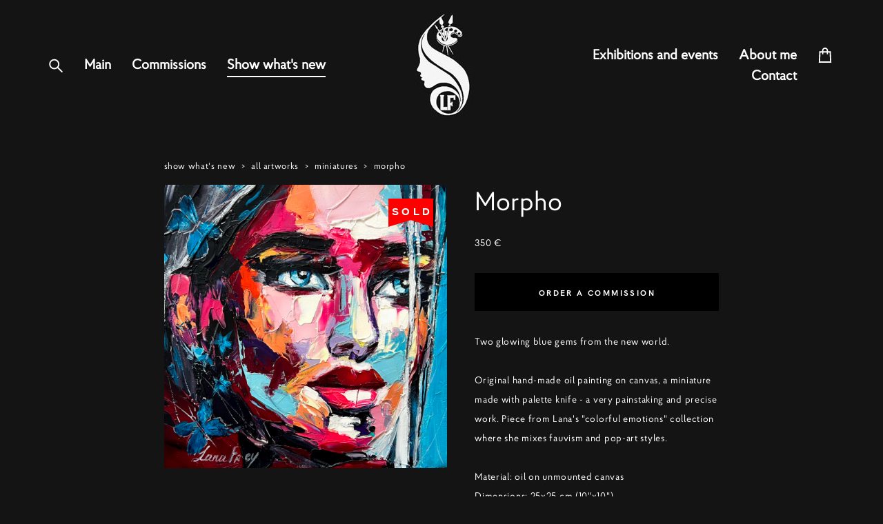

--- FILE ---
content_type: text/html; charset=UTF-8
request_url: https://lana-fineart.com/shop/morpho
body_size: 16936
content:
<!-- Vigbo-cms //static-cdn4-2.vigbo.tech/u148449/117207/ berlin -->
<!DOCTYPE html>
<html lang="en">
<head>
    <script>var _createCookie=function(e,o,t){var i,n="";t&&((i=new Date).setTime(i.getTime()+864e5*t),n="; expires="+i.toGMTString()),document.cookie=e+"="+o+n+"; path=/"};function getCookie(e){e=document.cookie.match(new RegExp("(?:^|; )"+e.replace(/([\.$?*|{}\(\)\[\]\\\/\+^])/g,"\\$1")+"=([^;]*)"));return e?decodeURIComponent(e[1]):void 0}"bot"==getCookie("_gphw_mode")&&_createCookie("_gphw_mode","humen",0);</script>
    <meta charset="utf-8">
<title>Morpho</title>
<meta name="keywords" content="original artwork woman portrait with butterflies impasto pallete knife painting for sale" />
<meta name="description" content="Mixed media, canvas, 25x25 cm
Original artwork by Lana Frey" />
    <meta property="og:title" content="Morpho" />
    <meta property="og:description" content="Mixed media, canvas, 25x25 cm
Original artwork by Lana Frey" />
    <meta property="og:url" content="https://lana-fineart.com/shop/morpho" />
    <meta property="og:type" content="website" />
        <meta property="og:image" content="//shop-cdn1-2.vigbo.tech/shops/211818/products/22099635/images/3-61a9989536e663bf7677a2be3494bff6.jpg" />
        <meta property="og:image" content="//static-cdn4-2.vigbo.tech/u148449/117207/logo/u-45e606938a0335801c075ab17367a753@2x.jpg" />
        <meta property="og:image" content="//shop-cdn1-2.vigbo.tech/shops/211818/products/22099635/images/3-f2bae3fbc33ff7091211f7f79198deac.JPG" />

<meta name="viewport" content="width=device-width, initial-scale=1">


	<link rel="shortcut icon" href="//static-cdn4-2.vigbo.tech/u148449/117207/favicon.ico?ver=63889a7c111d4" type="image/x-icon" />

<!-- Blog RSS -->

<!-- Preset CSS -->
    <!-- Preset CSS Variables -->
        <style class="presetStyleVariables">:root {--PRESET-FONT--f__h1-font-family:"Proba Pro"; --PRESET-FONT--f__h1-font-size:60px; --PRESET-FONT--f__h1-line-height:1.2; --PRESET-FONT--f__h1-font-weight:400; --PRESET-FONT--f__h1-letter-spacing:0em; --PRESET-FONT--f__h1-font-style:normal; --PRESET-FONT--f__h1-text-transform:none; --PRESET-FONT--f__h2-font-family:"Proba Pro"; --PRESET-FONT--f__h2-font-size:38px; --PRESET-FONT--f__h2-line-height:1.3; --PRESET-FONT--f__h2-font-weight:400; --PRESET-FONT--f__h2-letter-spacing:0em; --PRESET-FONT--f__h2-font-style:normal; --PRESET-FONT--f__h2-text-transform:none; --PRESET-FONT--f__h3-font-family:"Proba Pro"; --PRESET-FONT--f__h3-font-size:22px; --PRESET-FONT--f__h3-line-height:1.6; --PRESET-FONT--f__h3-font-weight:400; --PRESET-FONT--f__h3-letter-spacing:0em; --PRESET-FONT--f__h3-font-style:normal; --PRESET-FONT--f__h3-text-transform:none; --PRESET-FONT--f__h4-font-family:"HK Grotesk"; --PRESET-FONT--f__h4-font-size:12px; --PRESET-FONT--f__h4-line-height:2; --PRESET-FONT--f__h4-font-weight:700; --PRESET-FONT--f__h4-letter-spacing:0.2em; --PRESET-FONT--f__h4-font-style:normal; --PRESET-FONT--f__h4-text-transform:uppercase; --PRESET-FONT--f__1-font-family:"Proba Pro"; --PRESET-FONT--f__1-font-size:22px; --PRESET-FONT--f__1-line-height:1.6; --PRESET-FONT--f__1-font-weight:400; --PRESET-FONT--f__1-letter-spacing:0em; --PRESET-FONT--f__1-font-style:normal; --PRESET-FONT--f__1-text-transform:none; --PRESET-FONT--f__2-font-family:"Proba Pro"; --PRESET-FONT--f__2-font-size:14px; --PRESET-FONT--f__2-line-height:2; --PRESET-FONT--f__2-font-weight:400; --PRESET-FONT--f__2-letter-spacing:0.05em; --PRESET-FONT--f__2-font-style:normal; --PRESET-FONT--f__2-text-transform:none; --PRESET-FONT--f__3-font-family:"Proba Pro"; --PRESET-FONT--f__3-font-size:13px; --PRESET-FONT--f__3-line-height:2; --PRESET-FONT--f__3-font-weight:400; --PRESET-FONT--f__3-letter-spacing:0.05em; --PRESET-FONT--f__3-font-style:normal; --PRESET-FONT--f__3-text-transform:none; }</style>
    <style class="presetStorage"></style>
    
    <script>
        window.use_preset = true;
    </script>
            <script>
            const typeStorage = "presetStorage";
            const typeStyles = "presetStyleVariables";
            let updatePresetStorageStyle = function() {
              document.getElementsByClassName(typeStorage)[0].innerText = localStorage.getItem(typeStyles)
            };
            updatePresetStorageStyle();
            window.addEventListener("storage", function(e) {
                if (e.key === typeStyles) {
                    updatePresetStorageStyle();
                }
            });
        </script>
    

<script>
    window.cdn_paths = {};
    window.cdn_paths.modules = '//cdn06-2.vigbo.tech/cms/kevin2/site/' + 'dev/scripts/site/';
    window.cdn_paths.site_scripts = '//cdn06-2.vigbo.tech/cms/kevin2/site/' + 'dev/scripts/';
</script>
    <link href="https://fonts.googleapis.com/css?family=Abel|Alegreya:400,400i,700,700i,800,800i,900,900i|Alex+Brush|Amatic+SC:400,700|Andika|Anonymous+Pro:400i,700i|Anton|Arimo:400,400i,700,700i|Arsenal:400,400i,700,700i|Asap:400,400i,500,500i,600,600i,700,700i|Bad+Script|Baumans|Bitter:100,100i,200,200i,300,300i,400i,500,500i,600,600i,700i,800,800i,900,900i|Brygada+1918:400,700,400i,700i|Cactus+Classical+Serif|Carlito:400,700,400i,700i|Chocolate+Classical+Sans|Comfortaa:300,400,500,600,700|Commissioner:100,200,300,400,500,600,700,800,900|Cormorant:300i,400i,500,500i,600,600i,700i|Cormorant+Garamond:300i,400i,500,500i,600,600i,700i|Cormorant+Infant:300i,400i,500,500i,600,600i,700i|Cousine:400,400i,700,700i|Crafty+Girls|Cuprum:400,400i,700,700i|Days+One|Dela+Gothic+One|Delius+Unicase:400,700|Didact+Gothic|Dosis|EB+Garamond:400i,500,500i,600,600i,700i,800,800i|Euphoria+Script|Exo|Exo+2:100,100i,200,200i,300i,400i,500,500i,600,600i,700i,800,800i,900,900i|Federo|Fira+Code:300,500,600|Fira+Sans:100,100i,200,200i,300i,400i,500,500i,600,600i,700i,800,800i,900,900i|Fira+Sans+Condensed:100,100i,200,200i,300i,400i,500,500i,600,600i,700i,800,800i,900,900i|Forum|Gentium+Book+Plus:400,700,400i,700i|Gentium+Plus:400,700,400i,700i|Geologica:100,200,300,400,500,600,700,800,900|Glegoo:400,700|Golos+Text:400,500,600,700,800,900|Gudea:400,400i,700|Handlee|IBM+Plex+Mono:100,100i,200,200i,300i,400i,500,500i,600,600i,700i|IBM+Plex+Sans:100,100i,200,200i,300i,400i,500,500i,600,600i,700i|IBM+Plex+Serif:100,100i,200,200i,300,300i,400,400i,500,500i,600,600i,700,700i|Inter:100,200,300,400,500,600,700,800,900|Inter+Tight:100,200,300,400,500,600,700,800,900,100i,200i,300i,400i,500i,600i,700i,800i,900i|Istok+Web:400,400i,700,700i|JetBrains+Mono:100,100i,200,200i,300,300i,400,400i,500,500i,600,600i,700,700i,800,800i|Jost:100,100i,200,200i,300,300i,400,400i,500,500i,600,600i,700,700i,800,800i,900,900i|Jura:400,300,500,600,700|Kelly+Slab|Kranky|Krona+One|Leckerli+One|Ledger|Liter|Lobster|Lora:400,400i,700,700i,500,500i,600,600i|Lunasima:400,700|Manrope:200,300,400,500,600,700,800|Marck+Script|Marko+One|Marmelad|Merienda+One|Merriweather:300i,400i,700i,900,900i|Moderustic:300,400,500,600,700,800|Montserrat:300i,400i,500,500i,600,600i,700i,800,800i,900,900i|Montserrat+Alternates:100,100i,200,200i,300,300i,400,400i,500,500i,600,600i,700,700i,800,800i,900,900i|Mulish:200,300,400,500,600,700,800,900,200i,300i,400i,500i,600i,700i,800i,900i|Neucha|Noticia+Text:400,400i,700,700i|Noto+Sans:400,400i,700,700i|Noto+Sans+Mono:100,200,300,400,500,600,700,800,900|Noto+Serif:400,400i,700,700i|Noto+Serif+Display:100,200,300,400,500,600,700,800,900,100i,200i,300i,400i,500i,600i,700i,800i,900i|Nova+Flat|Nova+Oval|Nova+Round|Nova+Slim|Nunito:400,200,200i,300,300i,400i,600,600i,700,700i,800,800i,900,900i|Old+Standard+TT:400i|Open+Sans:300i,400i,600,600i,700i,800,800i|Open+Sans+Condensed:300,300i,700|Oranienbaum|Original+Surfer|Oswald:200,500,600|Oxygen:300|Pacifico|Philosopher:400,400i,700,700i|Piazzolla:100,200,300,400,500,600,700,800,900,100i,200i,300i,400i,500i,600i,700i,800i,900i|Play:400,700|Playfair+Display:400,700,400i,500,500i,600,600i,700i,800,800i,900,900i|Playfair+Display+SC|Poiret+One|Press+Start+2P|Prosto+One|PT+Mono|PT+Sans:400i,700i|PT+Sans+Caption:400,700|PT+Sans+Narrow:400,700|PT+Serif:400i,700i|PT+Serif+Caption:400,400i|Quicksand|Raleway:100,100i,300i,400i,500,500i,600,600i,700i,800,800i,900,900i|Roboto:100,100i,300i,400i,500,500i,700i,900,900i|Roboto+Condensed:300i,400i,700i|Roboto+Mono:100,100i,200,200i,300,300i,400,400i,500,500i,600,600i,700,700i|Roboto+Slab:100,200,500,600,800,900|Rochester|Rokkitt:400,100,300,500,600,700,800,900|Rubik:300i,400i,500,500i,600,600i,700i,800,800i,900,900i|Ruslan+Display|Russo+One|Salsa|Satisfy|Scada:400,400i,700,700i|Snippet|Sofia|Source+Code+Pro:200,300,400,500,600,700,900|Source+Sans+Pro:200,300,400,600,700,900|Source+Serif+Pro:200,200i,300,300i,400,400i,600,600i,700,700i,900,900i|Spectral:200,200i,300,300i,400,400i,500,500i,600,600i,700,700i,800,800i|Stint+Ultra+Expanded|STIX+Two+Text:400,700,400i,700i|Syncopate|Tenor+Sans|Tinos:400,400i,700,700i|Trochut|Ubuntu:300i,400i,500,500i,700i|Ubuntu+Condensed|Ubuntu+Mono:400,400i,700,700i|Unbounded:200,300,400,500,600,700,800,900|Underdog|Unkempt:400,700|Voces|Wix+Madefor+Display:400,500,600,700,800|Wix+Madefor+Text:400,500,600,700,800,400i,500i,600i,700i,800i|Yeseva+One|Ysabeau:100,200,300,400,500,600,700,800,900,100i,200i,300i,400i,500i,600i,700i,800i,900i|Ysabeau+Infant:100,200,300,400,500,600,700,800,900,100i,200i,300i,400i,500i,600i,700i,800i,900i|Ysabeau+Office:100,200,300,400,500,600,700,800,900,100i,200i,300i,400i,500i,600i,700i,800i,900i|Ysabeau+SC:100,200,300,400,500,600,700,800,900|Zen+Old+Mincho&display=swap&subset=cyrillic" rel="stylesheet">
    <!-- Preconnect resource -->
    <link rel="preconnect" href="https://lana-fineart.com/">
    <link rel="preconnect" href="//cdn06-2.vigbo.tech/cms/kevin2/site/">
    <link rel="preconnect" href="//shop-cdn06-2.vigbo.tech">

    <!-- Preload JS -->
    <link rel="preload" as="script" href="//cdn06-2.vigbo.tech/cms/kevin2/site/dev/scripts/vendor/jquery-3.3.1.min.js?ver=uzimSt">
    <link rel="preload" as="script" href="//cdn06-2.vigbo.tech/cms/kevin2/site/prod/js/site.js?ver=uzimSt">

            <!-- React Preload JS -->
        <link rel="preload" as="script" href="//cdn06-2.vigbo.tech/cms/kevin2/site/prod/js/runtime-main.js?ver=uzimSt">
        <link rel="preload" as="script" href="//cdn06-2.vigbo.tech/cms/kevin2/site/prod/js/main.chunk.js?ver=uzimSt">
    
    <!-- CORE CSS -->
    
        <!-- SHOP CSS -->
    <link rel="preload" as="style" onload="this.onload=null;this.rel='stylesheet'" href="//shop-cdn06-2.vigbo.tech/vigbo-cms/styles/prod/build_shop_front.css?v=yoi6fA">
    <noscript>
        <link rel="stylesheet" type="text/css" href="//shop-cdn06-2.vigbo.tech/vigbo-cms/styles/prod/build_shop_front.css?v=yoi6fA">
    </noscript>
    
    <!-- SITE CSS -->
    <link rel="preload" as="style" onload="this.onload=null;this.rel='stylesheet'" href="//cdn06-2.vigbo.tech/cms/kevin2/site/prod/css/build_cms_front.css?v=yoi6fA">
    <noscript>
        <link rel="stylesheet" type="text/css" href="//cdn06-2.vigbo.tech/cms/kevin2/site/prod/css/build_cms_front.css?v=yoi6fA">
    </noscript>

        <!-- CUSTOM SHOP CSS -->
    <link rel="preload" as="style" onload="this.onload=null;this.rel='stylesheet'" href="https://lana-fineart.com/css/custom-shop.css?v=46.821">
    <noscript>
        <link rel="stylesheet" type="text/css" href="https://lana-fineart.com/css/custom-shop.css?v=46.821">
    </noscript>
    
        <!-- React styles -->
    <link rel="preload" as="style" onload="this.onload=null;this.rel='stylesheet'" href="//cdn06-2.vigbo.tech/cms/kevin2/site/prod/css/main.chunk.css?ver=uzimSt">
    <noscript>
        <link rel="stylesheet" type="text/css" href="//cdn06-2.vigbo.tech/cms/kevin2/site/prod/css/main.chunk.css?ver=uzimSt">
    </noscript>
    <!-- /React styles -->
    
    <!-- LIFE CHANGED CSS -->
            <link rel="preload" as="style" onload="this.onload=null;this.rel='stylesheet'" href="https://lana-fineart.com/css/custom.css?v=46.821">
        <noscript>
            <link rel="stylesheet" type="text/css" href="https://lana-fineart.com/css/custom.css?v=46.821">
        </noscript>
    
    
                
    
    
    <meta name="p:domain_verify" content="6961fdb7313b0f4976a2157f8f32b0f8"/>
<!-- Google Tag Manager -->
<script>(function(w,d,s,l,i){w[l]=w[l]||[];w[l].push({'gtm.start':
new Date().getTime(),event:'gtm.js'});var f=d.getElementsByTagName(s)[0],
j=d.createElement(s),dl=l!='dataLayer'?'&l='+l:'';j.async=true;j.src=
'https://www.googletagmanager.com/gtm.js?id='+i+dl;f.parentNode.insertBefore(j,f);
})(window,document,'script','dataLayer','GTM-WRHGRJ4');</script>
<!-- End Google Tag Manager -->
<meta name="google-site-verification" content="3xRF4oBoVxJvwRgZo57bts8jVlBZZX0tKRUPiIYdyH8" />    <style>
    .adaptive-desktop .custom__content--max-width,
    .adaptive-desktop .md-infoline__wrap {
        max-width: 100%;
    }
</style>
    <script src="//cdn06-2.vigbo.tech/cms/kevin2/site/dev/scripts/vendor/jquery-3.3.1.min.js?ver=uzimSt"></script>

    </head>


	



    <body data-template="berlin" class="f__preset-box f__site f__2 loading locale_en berlin mod--search-enable mod--img-logo mod--header-fixed mod--menu-action-on-scroll mod--menu-load-on-scroll mod--menu-effect-from-top mod--menu-align-content mod--infoline-cross-enable protect-images desktop mod--shop-page adaptive-desktop mod--horizontal-menu mod--infoline-disable bot-version js--loading-cascade mod--font-preset layout-logo-center--from-logo   " data-preview="">

    <!-- +Share Body Code -->    
    <!-- -Share Body Code -->
    
        <div class="l-wrap js-wrap">

    <header class="l-header l-header-main js-header-main layout-logo-center--from-logo  ">
    <div class="l-header__wrapper custom__header-decorate-line custom__menu-bg-rgb custom__header-padding-y mod--show-menu-after-logo-load mod--effect-move-from-top">
        <div class="l-header__cont custom__content--max-width">
            <div class="l-header__row">
                <div class="l-header__col0 l-header__col l-header__mobile--box"><!-- mobile menu -->
                    <!-- basket icon for mobile -->
                                            <div class="md-menu__icons mod--right md-menu__li-l1">
                            <!-- Если есть поиск или корзина -->
    <div class="l-header__icons--box f__menu">
        &nbsp; <!-- для выравнивания по вертикали (дублирует размер шрифта) -->

        <div class="l-header__icons--wrap">
            <div class="js--iconBasketWrapper" >
                 <!-- если не только Поиск и есть Магазин -->
                    <!-- то выводим корзину -->
                    <div class="js--iconBasketView shop_page l-header__icon l-header__icon--cart" >
                        <a href='/shop/cart' class='shop-basket--box lnk-cart design_editor-icons' data-id='shop-cart-widget'>
                            <span class='shop-basket'>
                                                                    <!-- Basket 01 -->
                                    <svg xmlns="http://www.w3.org/2000/svg" viewBox="0 0 14.57 17.5"><path class="basket-svg-style basket-svg-edit-round basket-svg-edit-limit" d="M4.58,7.15V3.42A2.69,2.69,0,0,1,7.29.75h0A2.69,2.69,0,0,1,10,3.42V7.15"/><polygon class="basket-svg-style basket-svg-edit-limit" points="13.79 16.75 0.79 16.75 1.33 5.02 13.24 5.02 13.79 16.75"/></svg>

                                                            </span>
                            <span class='shop-cart-widget-amount'>
                                                            </span>
                        </a>
                    </div>
                
            </div>

                            <div class="l-header__icon l-header__icon--search">
                    <a class="searchform__svg js--open_searchform design_editor-icons">
                        <svg xmlns="http://www.w3.org/2000/svg" viewBox="0 0 15.5 17.5"><ellipse class="search-svg-style" cx="5.92" cy="8.01" rx="5.17" ry="5.13"/><line class="search-svg-style" x1="9.59" y1="11.64" x2="14.75" y2="16.75"/></svg>
                    </a>
                </div>
                    </div>

        <!-- Add separator -->
                <!-- -->
    </div>
                        </div>
                                    </div>

                <div class="l-header__col2 l-header__col">
                    <nav class='md-menu clearfix' data-menu-type="origin">

                        <!-- only SEARCH icon -->
                                                    <div class="md-menu__icons mod--left md-menu__li-l1 md-menu__has-separator md-menu__separator-after">
                                <!-- Если есть поиск или корзина -->
    <div class="l-header__icons--box f__menu">
        &nbsp; <!-- для выравнивания по вертикали (дублирует размер шрифта) -->

        <div class="l-header__icons--wrap">
            <div class="js--iconBasketWrapper" style="display: none;">
                
            </div>

                            <div class="l-header__icon l-header__icon--search">
                    <a class="searchform__svg js--open_searchform design_editor-icons">
                        <svg xmlns="http://www.w3.org/2000/svg" viewBox="0 0 15.5 17.5"><ellipse class="search-svg-style" cx="5.92" cy="8.01" rx="5.17" ry="5.13"/><line class="search-svg-style" x1="9.59" y1="11.64" x2="14.75" y2="16.75"/></svg>
                    </a>
                </div>
                    </div>

        <!-- Add separator -->
                <!-- -->
    </div>
                            </div>
                        
                        			<ul class="menu md-menu__main js--menu__main is--level1  mod--menu_underline		 mod--menu_left"><li  id="6172922" data-id="6172922" class="md-menu__li-l1 menu-item js--menu__li-l1 "><a class="md-menu__href-l1 is--link-level1 f__menu height2 big-height5" href="https://lana-fineart.com/"  >Main</a></li><li  id="6172965" data-id="6172965" class="md-menu__li-l1 menu-item js--menu__li-l1 "><a class="md-menu__href-l1 is--link-level1 f__menu height2 big-height5" href="https://lana-fineart.com/commissions"  >Commissions</a></li><li  id="6172919" data-id="6172919" class="md-menu__li-l1 menu-item js--menu__li-l1  active"><a class="md-menu__href-l1 is--link-level1 f__menu mod--href-l1__shop js--shop-categories-link height2 big-height5" data-name="Show what's new" data-url="shop" href="https://lana-fineart.com/shop"  >Show what's new</a></li></ul><div class="md-menu-mobile__socials social-icons"><div class="social-icons-wrapper"></div></div>                    </nav>
                </div>

                <div class="l-header__col1 l-header__col l-header__logo--box mod--set-logo-max-width">
                    <div id='logoWrap' class='logo__wrap' data-lt="image">
                        
<div class="logo logo-image">
	<a href="https://lana-fineart.com/">
		

			
			<img src="[data-uri]"
				 data-src="//static-cdn4-2.vigbo.tech/u148449/117207/logo/u-45e606938a0335801c075ab17367a753.jpg?v=46.821"
				 alt="Lana Frey"
				 title="Lana Frey"
				 class="copy-protect mod--has-logo2x mod--has-logo1x "
				 						data-src2x="//static-cdn4-2.vigbo.tech/u148449/117207/logo/u-45e606938a0335801c075ab17367a753@2x.jpg?v=46.821"
						data-width2x="151.5"
				 			/>
			</a>

</div>
                    </div>
                </div>

                <div class="l-header__col4 l-header__col">
                    <nav class='md-menu clearfix' data-menu-type="origin">

                        			<ul class="menu md-menu__main js--menu__main is--level1  mod--menu_underline		 mod--menu_left"><li  id="6172920" data-id="6172920" class="md-menu__li-l1 menu-item js--menu__li-l1 "><a class="md-menu__href-l1 is--link-level1 f__menu height2 big-height5" href="https://lana-fineart.com/logbook"  >Exhibitions and events</a></li><li  id="6173556" data-id="6173556" class="md-menu__li-l1 menu-item js--menu__li-l1 "><a class="md-menu__href-l1 is--link-level1 f__menu height2 big-height5" href="https://lana-fineart.com/about-me"  >About me</a></li><li  id="6172921" data-id="6172921" class="md-menu__li-l1 menu-item js--menu__li-l1 "><a class="md-menu__href-l1 is--link-level1 f__menu height2 big-height5" href="https://lana-fineart.com/contact"  >Contact</a></li></ul><div class="md-menu-mobile__socials social-icons"><div class="social-icons-wrapper"></div></div>
                        <!-- only BASKET icon -->
                                                    <div class="js--menu-icons md-menu__icons mod--right md-menu__li-l1 md-menu__has-separator shop_page" >
                                <!-- Если есть поиск или корзина -->
    <div class="l-header__icons--box f__menu">
        &nbsp; <!-- для выравнивания по вертикали (дублирует размер шрифта) -->

        <div class="l-header__icons--wrap">
            <div class="js--iconBasketWrapper" >
                 <!-- если не только Поиск и есть Магазин -->
                    <!-- то выводим корзину -->
                    <div class="js--iconBasketView shop_page l-header__icon l-header__icon--cart" >
                        <a href='/shop/cart' class='shop-basket--box lnk-cart design_editor-icons' data-id='shop-cart-widget'>
                            <span class='shop-basket'>
                                                                    <!-- Basket 01 -->
                                    <svg xmlns="http://www.w3.org/2000/svg" viewBox="0 0 14.57 17.5"><path class="basket-svg-style basket-svg-edit-round basket-svg-edit-limit" d="M4.58,7.15V3.42A2.69,2.69,0,0,1,7.29.75h0A2.69,2.69,0,0,1,10,3.42V7.15"/><polygon class="basket-svg-style basket-svg-edit-limit" points="13.79 16.75 0.79 16.75 1.33 5.02 13.24 5.02 13.79 16.75"/></svg>

                                                            </span>
                            <span class='shop-cart-widget-amount'>
                                                            </span>
                        </a>
                    </div>
                
            </div>

                            <div class="l-header__icon l-header__icon--search">
                    <a class="searchform__svg js--open_searchform design_editor-icons">
                        <svg xmlns="http://www.w3.org/2000/svg" viewBox="0 0 15.5 17.5"><ellipse class="search-svg-style" cx="5.92" cy="8.01" rx="5.17" ry="5.13"/><line class="search-svg-style" x1="9.59" y1="11.64" x2="14.75" y2="16.75"/></svg>
                    </a>
                </div>
                    </div>

        <!-- Add separator -->
                <!-- -->
    </div>
                            </div>
                                            </nav>
                </div>

                <div class="l-header__col3 l-header__col l-header__ham--box" data-count-pages="6">
    <div class="md-menu__hamburger js-mob-menu-open">
        <svg height="20px" xmlns="http://www.w3.org/2000/svg" viewBox="0 0 18 17.5"><line class="hamburger-svg-style" y1="1" x2="18" y2="1"/><line class="hamburger-svg-style" y1="7" x2="18" y2="7"/><line class="hamburger-svg-style" y1="13" x2="18" y2="13"/></svg>
    </div>
</div>
            </div>
        </div>
    </div>
</header>



        <!-- Mobile menu -->
        <!-- mobile menu -->
<div  data-menu-type="mobile" data-custom-scroll data-set-top="stay-in-window" class="custom__header-decorate-line mod--custom-scroll-hidden mod--custom-scroll-resize md-menu--mobile js--menu--mobile mod--set-top--stop-mobile">
    <div class="md-menu--mobile__cont js--menu-mobile__cont">
                <div class="md-menu__icons mod--right md-menu__li-l1 js--menu__li-l1">
            <!-- Если есть поиск или корзина -->
    <div class="l-header__icons--box f__menu">
        &nbsp; <!-- для выравнивания по вертикали (дублирует размер шрифта) -->

        <div class="l-header__icons--wrap">
            <div class="js--iconBasketWrapper" >
                 <!-- если не только Поиск и есть Магазин -->
                    <!-- то выводим корзину -->
                    <div class="js--iconBasketView shop_page l-header__icon l-header__icon--cart" >
                        <a href='/shop/cart' class='shop-basket--box lnk-cart design_editor-icons' data-id='shop-cart-widget'>
                            <span class='shop-basket'>
                                                                    <!-- Basket 01 -->
                                    <svg xmlns="http://www.w3.org/2000/svg" viewBox="0 0 14.57 17.5"><path class="basket-svg-style basket-svg-edit-round basket-svg-edit-limit" d="M4.58,7.15V3.42A2.69,2.69,0,0,1,7.29.75h0A2.69,2.69,0,0,1,10,3.42V7.15"/><polygon class="basket-svg-style basket-svg-edit-limit" points="13.79 16.75 0.79 16.75 1.33 5.02 13.24 5.02 13.79 16.75"/></svg>

                                                            </span>
                            <span class='shop-cart-widget-amount'>
                                                            </span>
                        </a>
                    </div>
                
            </div>

                            <div class="l-header__icon l-header__icon--search">
                    <a class="searchform__svg js--open_searchform design_editor-icons">
                        <svg xmlns="http://www.w3.org/2000/svg" viewBox="0 0 15.5 17.5"><ellipse class="search-svg-style" cx="5.92" cy="8.01" rx="5.17" ry="5.13"/><line class="search-svg-style" x1="9.59" y1="11.64" x2="14.75" y2="16.75"/></svg>
                    </a>
                </div>
                    </div>

        <!-- Add separator -->
                <!-- -->
    </div>
        </div>
        
        			<ul class="menu md-menu__main js--menu__main is--level1  mod--menu_underline		 mod--menu_left"><li  id="6172922" data-id="6172922" class="md-menu__li-l1 menu-item js--menu__li-l1 "><a class="md-menu__href-l1 is--link-level1 f__menu height2 big-height5" href="https://lana-fineart.com/"  >Main</a></li><li  id="6172965" data-id="6172965" class="md-menu__li-l1 menu-item js--menu__li-l1 "><a class="md-menu__href-l1 is--link-level1 f__menu height2 big-height5" href="https://lana-fineart.com/commissions"  >Commissions</a></li><li  id="6172919" data-id="6172919" class="md-menu__li-l1 menu-item js--menu__li-l1  active"><a class="md-menu__href-l1 is--link-level1 f__menu mod--href-l1__shop js--shop-categories-link height2 big-height5" data-name="Show what's new" data-url="shop" href="https://lana-fineart.com/shop"  >Show what's new</a></li><li  id="6172920" data-id="6172920" class="md-menu__li-l1 menu-item js--menu__li-l1 "><a class="md-menu__href-l1 is--link-level1 f__menu height2 big-height5" href="https://lana-fineart.com/logbook"  >Exhibitions and events</a></li><li  id="6173556" data-id="6173556" class="md-menu__li-l1 menu-item js--menu__li-l1 "><a class="md-menu__href-l1 is--link-level1 f__menu height2 big-height5" href="https://lana-fineart.com/about-me"  >About me</a></li><li  id="6172921" data-id="6172921" class="md-menu__li-l1 menu-item js--menu__li-l1 "><a class="md-menu__href-l1 is--link-level1 f__menu height2 big-height5" href="https://lana-fineart.com/contact"  >Contact</a></li></ul><div class="md-menu-mobile__socials social-icons"><div class="social-icons-wrapper"></div></div>
        <span class="js-close-mobile-menu close-mobile-menu">
        <!--<svg width="20px" height="20px"  xmlns="http://www.w3.org/2000/svg" viewBox="0 0 14.39 17.5"><line class="close-menu-burger" x1="0.53" y1="2.04" x2="13.86" y2="15.37"/><line class="close-menu-burger" x1="0.53" y1="15.37" x2="13.86" y2="2.04"/></svg>-->
            <svg xmlns="http://www.w3.org/2000/svg" width="18" height="18" viewBox="0 0 18 18"><path class="close-menu-burger" fill="none" fill-rule="evenodd" stroke="#fff" stroke-linecap="round" stroke-linejoin="round" stroke-width="1.5" d="M9 9.5l8-8-8 8-8-8 8 8zm0 0l8 8-8-8-8 8 8-8z"/></svg>
        </span>
    </div>
</div>

        <!-- Blog Slider -->
        
        <!-- CONTENT -->
        <div class="l-content l-content--main  desktop ">
            <section class="l-content--box l-content--box-shop js--box-shop shopProductPage" data-hash="shop" data-structure="">
    <div class="container custom__content--max-width">
        <div class="page shop-product autotest--shop-product ">

            <div class="schop-content-wrapper js-shop-content-wrapper ">
                    <!-- +Breadcrumbs -->
            <nav class="shop-bread-crumbs autotest--shop-bread-crumbs f__s_crumbs f__3 de--shop-breadcrumbs__font-family">
                <a href="https://lana-fineart.com/shop" class="de--shop-breadcrumbs__font-family">show what's new</a>
                <span class="shop-separator">&GT;</span>

                                    <a href="https://lana-fineart.com/shop/all"  class="de--shop-breadcrumbs__font-family">all artworks</a>
                    <span class="shop-separator">&GT;</span>
                
                                <a href="https://lana-fineart.com/shop/miniatures" class="de--shop-breadcrumbs__font-family">miniatures</a>
                <span class="shop-separator">&GT;</span>
                
                <span>morpho</span>
            </nav>
            <!-- -Breadcrumbs -->
        
        
<div class="product-gallery layout-square">

    <!-- +Product image slider -->
    <div class="product-gallery__mobile js--product-parent-block js--product-gallery__mobile
        mod--arrows mod--arrows__light        ">
                    <div class="product-gallery__slider js--product-gallery__slider product-main-image" data-count-image="8">
                                <div class="product-gallery__slider-item product-image js--product-gallery__item" data-index="0">
                                        <img                             fetchpriority="high"
                                                data-number="0"
                         src="[data-uri]%3D%3D" alt="Morpho"
                         class="loading copy-protect active"
                         data-index="0"
                         data-id="61066240"
                         data-base-path="//shop-cdn1-2.vigbo.tech/shops/211818/products/22099635/images/"
                         data-file-name="61a9989536e663bf7677a2be3494bff6.jpg"
                         data-sizes='{"2":{"width":1024,"height":1024},"3":{"width":2048,"height":2048},"500":{"width":512,"height":512}}'
                    data-version=""
                    data-width="1024"
                    data-height="1024" />
                </div>
                                <div class="product-gallery__slider-item product-image js--product-gallery__item" data-index="1">
                                        <img                             loading="lazy"
                            decoding="async"
                                                data-number="1"
                         src="[data-uri]%3D%3D" alt="Morpho"
                         class="loading copy-protect "
                         data-index="1"
                         data-id="61066242"
                         data-base-path="//shop-cdn1-2.vigbo.tech/shops/211818/products/22099635/images/"
                         data-file-name="f2bae3fbc33ff7091211f7f79198deac.JPG"
                         data-sizes='{"2":{"width":768,"height":1024},"3":{"width":774,"height":1032},"500":{"width":384,"height":512}}'
                    data-version=""
                    data-width="768"
                    data-height="1024" />
                </div>
                                <div class="product-gallery__slider-item product-image js--product-gallery__item" data-index="2">
                                        <img                             loading="lazy"
                            decoding="async"
                                                data-number="2"
                         src="[data-uri]%3D%3D" alt="Morpho"
                         class="loading copy-protect "
                         data-index="2"
                         data-id="61066243"
                         data-base-path="//shop-cdn1-2.vigbo.tech/shops/211818/products/22099635/images/"
                         data-file-name="7aa14f3e21037ccb45e23589f52add00.JPG"
                         data-sizes='{"2":{"width":768,"height":1024},"3":{"width":774,"height":1032},"500":{"width":384,"height":512}}'
                    data-version=""
                    data-width="768"
                    data-height="1024" />
                </div>
                                <div class="product-gallery__slider-item product-image js--product-gallery__item" data-index="3">
                                        <img                             loading="lazy"
                            decoding="async"
                                                data-number="3"
                         src="[data-uri]%3D%3D" alt="Morpho"
                         class="loading copy-protect "
                         data-index="3"
                         data-id="61066244"
                         data-base-path="//shop-cdn1-2.vigbo.tech/shops/211818/products/22099635/images/"
                         data-file-name="99deba7e308381cdb3844d108a30e283.JPG"
                         data-sizes='{"2":{"width":768,"height":1024},"3":{"width":774,"height":1032},"500":{"width":384,"height":512}}'
                    data-version=""
                    data-width="768"
                    data-height="1024" />
                </div>
                                <div class="product-gallery__slider-item product-image js--product-gallery__item" data-index="4">
                                        <img                             loading="lazy"
                            decoding="async"
                                                data-number="4"
                         src="[data-uri]%3D%3D" alt="Morpho"
                         class="loading copy-protect "
                         data-index="4"
                         data-id="61066248"
                         data-base-path="//shop-cdn1-2.vigbo.tech/shops/211818/products/22099635/images/"
                         data-file-name="c4956fcf8b87b7829fb96071fe548070.JPG"
                         data-sizes='{"2":{"width":768,"height":1024},"3":{"width":774,"height":1032},"500":{"width":384,"height":512}}'
                    data-version=""
                    data-width="768"
                    data-height="1024" />
                </div>
                                <div class="product-gallery__slider-item product-image js--product-gallery__item" data-index="5">
                                        <img                             loading="lazy"
                            decoding="async"
                                                data-number="5"
                         src="[data-uri]%3D%3D" alt="Morpho"
                         class="loading copy-protect "
                         data-index="5"
                         data-id="61066245"
                         data-base-path="//shop-cdn1-2.vigbo.tech/shops/211818/products/22099635/images/"
                         data-file-name="22aa1f2d68ef8c5a053323a0a741f057.JPG"
                         data-sizes='{"2":{"width":768,"height":1024},"3":{"width":774,"height":1032},"500":{"width":384,"height":512}}'
                    data-version=""
                    data-width="768"
                    data-height="1024" />
                </div>
                                <div class="product-gallery__slider-item product-image js--product-gallery__item" data-index="6">
                                        <img                             loading="lazy"
                            decoding="async"
                                                data-number="6"
                         src="[data-uri]%3D%3D" alt="Morpho"
                         class="loading copy-protect "
                         data-index="6"
                         data-id="61066246"
                         data-base-path="//shop-cdn1-2.vigbo.tech/shops/211818/products/22099635/images/"
                         data-file-name="c48f13b4a105243c390010b2ec84dd32.JPG"
                         data-sizes='{"2":{"width":768,"height":1024},"3":{"width":774,"height":1032},"500":{"width":384,"height":512}}'
                    data-version=""
                    data-width="768"
                    data-height="1024" />
                </div>
                                <div class="product-gallery__slider-item product-image js--product-gallery__item" data-index="7">
                                        <img                             loading="lazy"
                            decoding="async"
                                                data-number="7"
                         src="[data-uri]%3D%3D" alt="Morpho"
                         class="loading copy-protect "
                         data-index="7"
                         data-id="61066247"
                         data-base-path="//shop-cdn1-2.vigbo.tech/shops/211818/products/22099635/images/"
                         data-file-name="7b36139c4d4d2dc525e61c4c94b08331.JPG"
                         data-sizes='{"2":{"width":768,"height":1024},"3":{"width":774,"height":1032},"500":{"width":384,"height":512}}'
                    data-version=""
                    data-width="768"
                    data-height="1024" />
                </div>
                            </div>

            <div class="js--product-images product-images clearfix ">
                                <div class="product-image-cell js--product-gallery__item active" data-index="0">
                    <a href="#" class="product-image">
                                                <img                                 fetchpriority="high"
                                                        data-number="0"
                             src="" alt="Morpho" class="loading copy-protect"
                             data-index="0"
                             data-id="61066240"
                             data-sizes='{"2":{"width":1024,"height":1024},"3":{"width":2048,"height":2048},"500":{"width":512,"height":512}}'
                        data-base-path="//shop-cdn1-2.vigbo.tech/shops/211818/products/22099635/images/"
                        data-file-name="61a9989536e663bf7677a2be3494bff6.jpg"
                        data-version=""
                        data-width="1024"
                        data-height="1024" />
                    </a>
                </div>
                                <div class="product-image-cell js--product-gallery__item " data-index="1">
                    <a href="#" class="product-image">
                                                <img                                 loading="lazy"
                                decoding="async"
                                                        data-number="1"
                             src="" alt="Morpho" class="loading copy-protect"
                             data-index="1"
                             data-id="61066242"
                             data-sizes='{"2":{"width":768,"height":1024},"3":{"width":774,"height":1032},"500":{"width":384,"height":512}}'
                        data-base-path="//shop-cdn1-2.vigbo.tech/shops/211818/products/22099635/images/"
                        data-file-name="f2bae3fbc33ff7091211f7f79198deac.JPG"
                        data-version=""
                        data-width="768"
                        data-height="1024" />
                    </a>
                </div>
                                <div class="product-image-cell js--product-gallery__item " data-index="2">
                    <a href="#" class="product-image">
                                                <img                                 loading="lazy"
                                decoding="async"
                                                        data-number="2"
                             src="" alt="Morpho" class="loading copy-protect"
                             data-index="2"
                             data-id="61066243"
                             data-sizes='{"2":{"width":768,"height":1024},"3":{"width":774,"height":1032},"500":{"width":384,"height":512}}'
                        data-base-path="//shop-cdn1-2.vigbo.tech/shops/211818/products/22099635/images/"
                        data-file-name="7aa14f3e21037ccb45e23589f52add00.JPG"
                        data-version=""
                        data-width="768"
                        data-height="1024" />
                    </a>
                </div>
                                <div class="product-image-cell js--product-gallery__item " data-index="3">
                    <a href="#" class="product-image">
                                                <img                                 loading="lazy"
                                decoding="async"
                                                        data-number="3"
                             src="" alt="Morpho" class="loading copy-protect"
                             data-index="3"
                             data-id="61066244"
                             data-sizes='{"2":{"width":768,"height":1024},"3":{"width":774,"height":1032},"500":{"width":384,"height":512}}'
                        data-base-path="//shop-cdn1-2.vigbo.tech/shops/211818/products/22099635/images/"
                        data-file-name="99deba7e308381cdb3844d108a30e283.JPG"
                        data-version=""
                        data-width="768"
                        data-height="1024" />
                    </a>
                </div>
                                <div class="product-image-cell js--product-gallery__item " data-index="4">
                    <a href="#" class="product-image">
                                                <img                                 loading="lazy"
                                decoding="async"
                                                        data-number="4"
                             src="" alt="Morpho" class="loading copy-protect"
                             data-index="4"
                             data-id="61066248"
                             data-sizes='{"2":{"width":768,"height":1024},"3":{"width":774,"height":1032},"500":{"width":384,"height":512}}'
                        data-base-path="//shop-cdn1-2.vigbo.tech/shops/211818/products/22099635/images/"
                        data-file-name="c4956fcf8b87b7829fb96071fe548070.JPG"
                        data-version=""
                        data-width="768"
                        data-height="1024" />
                    </a>
                </div>
                                <div class="product-image-cell js--product-gallery__item " data-index="5">
                    <a href="#" class="product-image">
                                                <img                                 loading="lazy"
                                decoding="async"
                                                        data-number="5"
                             src="" alt="Morpho" class="loading copy-protect"
                             data-index="5"
                             data-id="61066245"
                             data-sizes='{"2":{"width":768,"height":1024},"3":{"width":774,"height":1032},"500":{"width":384,"height":512}}'
                        data-base-path="//shop-cdn1-2.vigbo.tech/shops/211818/products/22099635/images/"
                        data-file-name="22aa1f2d68ef8c5a053323a0a741f057.JPG"
                        data-version=""
                        data-width="768"
                        data-height="1024" />
                    </a>
                </div>
                                <div class="product-image-cell js--product-gallery__item " data-index="6">
                    <a href="#" class="product-image">
                                                <img                                 loading="lazy"
                                decoding="async"
                                                        data-number="6"
                             src="" alt="Morpho" class="loading copy-protect"
                             data-index="6"
                             data-id="61066246"
                             data-sizes='{"2":{"width":768,"height":1024},"3":{"width":774,"height":1032},"500":{"width":384,"height":512}}'
                        data-base-path="//shop-cdn1-2.vigbo.tech/shops/211818/products/22099635/images/"
                        data-file-name="c48f13b4a105243c390010b2ec84dd32.JPG"
                        data-version=""
                        data-width="768"
                        data-height="1024" />
                    </a>
                </div>
                                <div class="product-image-cell js--product-gallery__item " data-index="7">
                    <a href="#" class="product-image">
                                                <img                                 loading="lazy"
                                decoding="async"
                                                        data-number="7"
                             src="" alt="Morpho" class="loading copy-protect"
                             data-index="7"
                             data-id="61066247"
                             data-sizes='{"2":{"width":768,"height":1024},"3":{"width":774,"height":1032},"500":{"width":384,"height":512}}'
                        data-base-path="//shop-cdn1-2.vigbo.tech/shops/211818/products/22099635/images/"
                        data-file-name="7b36139c4d4d2dc525e61c4c94b08331.JPG"
                        data-version=""
                        data-width="768"
                        data-height="1024" />
                    </a>
                </div>
                            </div>

            </div>
    <!-- -Product image slider -->

</div>

<div class="shop-fsbox">


		<div class="control close">
			<a class="fsbox__nav fsbox__close" id="fsboxClose" href="#">
				<svg class="fsbox__close-ico" xmlns="http://www.w3.org/2000/svg" width="18" height="18" viewBox="0 0 18 18">
					<path class="close-menu-burger de--main__text-default-color--stroke" fill="none" fill-rule="evenodd" stroke="#fff" stroke-linecap="round" stroke-linejoin="round" stroke-width="1.5" d="M9 9.5l8-8-8 8-8-8 8 8zm0 0l8 8-8-8-8 8 8-8z"></path>
				</svg>
			</a>
		</div>
		<div class="control prev">
			<a class="fsbox__nav" id="fsboxPrev" href="#">
				<svg xmlns="http://www.w3.org/2000/svg" width="14" height="14" viewBox="0 0 16 27"
					 style="overflow: hidden; position: relative;">
					<path class="de--main__text-default-color" stroke="none"
						  d="M140.206,1140.93L152,1151.86l-2.133,2.13L136,1141.13l0.137-.13-0.131-.14L149.869,1127l2.132,2.13Z"
						  transform="translate(-136 -1127)"></path>
				</svg>

			</a>
		</div>
		<div class="control next">
			<a class="fsbox__nav" id="fsboxNext" href="#">
				<svg xmlns="http://www.w3.org/2000/svg" width="14" height="14" viewBox="0 0 16 27"
					 style="overflow: hidden; position: relative;">
					<path class="de--main__text-default-color" stroke="none"
						  d="M2815,1141.13l-13.86,12.86-2.13-2.13,11.78-10.93-11.79-11.8,2.13-2.13,13.86,13.86-0.13.14Z"
						  transform="translate(-2799 -1127)"></path>
				</svg>
			</a>
		</div>

		<div class="spinner-container">
			<div class="spinner">
                <svg class="md-preloader" viewBox="0 0 66 66" xmlns="http://www.w3.org/2000/svg"><circle class="path" fill="none" stroke-width="4" stroke-linecap="round" cx="33" cy="33" r="30"></circle></svg>
            </div>
		</div>

		<div class="shop-slides">
                            <div class="shop-slide__block js--shop-slide__block">
                    <img src="data:image/gif,"
                         alt="Morpho"
                         class="loading js--copy-protect shop-slide js--shop-slide"
                         style="display: none; opacity: 0"
                        data-id="61066240"
                        data-base-path="//shop-cdn1-2.vigbo.tech/shops/211818/products/22099635/images/"
                        data-file-name="61a9989536e663bf7677a2be3494bff6.jpg"
                        data-version=""
                        data-sizes='{"2":{"width":1024,"height":1024},"3":{"width":2048,"height":2048},"500":{"width":512,"height":512}}'
                        data-width="1024"
                        data-height="1024" />
                </div>
                            <div class="shop-slide__block js--shop-slide__block">
                    <img src="data:image/gif,"
                         alt="Morpho"
                         class="loading js--copy-protect shop-slide js--shop-slide"
                         style="display: none; opacity: 0"
                        data-id="61066242"
                        data-base-path="//shop-cdn1-2.vigbo.tech/shops/211818/products/22099635/images/"
                        data-file-name="f2bae3fbc33ff7091211f7f79198deac.JPG"
                        data-version=""
                        data-sizes='{"2":{"width":768,"height":1024},"3":{"width":774,"height":1032},"500":{"width":384,"height":512}}'
                        data-width="768"
                        data-height="1024" />
                </div>
                            <div class="shop-slide__block js--shop-slide__block">
                    <img src="data:image/gif,"
                         alt="Morpho"
                         class="loading js--copy-protect shop-slide js--shop-slide"
                         style="display: none; opacity: 0"
                        data-id="61066243"
                        data-base-path="//shop-cdn1-2.vigbo.tech/shops/211818/products/22099635/images/"
                        data-file-name="7aa14f3e21037ccb45e23589f52add00.JPG"
                        data-version=""
                        data-sizes='{"2":{"width":768,"height":1024},"3":{"width":774,"height":1032},"500":{"width":384,"height":512}}'
                        data-width="768"
                        data-height="1024" />
                </div>
                            <div class="shop-slide__block js--shop-slide__block">
                    <img src="data:image/gif,"
                         alt="Morpho"
                         class="loading js--copy-protect shop-slide js--shop-slide"
                         style="display: none; opacity: 0"
                        data-id="61066244"
                        data-base-path="//shop-cdn1-2.vigbo.tech/shops/211818/products/22099635/images/"
                        data-file-name="99deba7e308381cdb3844d108a30e283.JPG"
                        data-version=""
                        data-sizes='{"2":{"width":768,"height":1024},"3":{"width":774,"height":1032},"500":{"width":384,"height":512}}'
                        data-width="768"
                        data-height="1024" />
                </div>
                            <div class="shop-slide__block js--shop-slide__block">
                    <img src="data:image/gif,"
                         alt="Morpho"
                         class="loading js--copy-protect shop-slide js--shop-slide"
                         style="display: none; opacity: 0"
                        data-id="61066248"
                        data-base-path="//shop-cdn1-2.vigbo.tech/shops/211818/products/22099635/images/"
                        data-file-name="c4956fcf8b87b7829fb96071fe548070.JPG"
                        data-version=""
                        data-sizes='{"2":{"width":768,"height":1024},"3":{"width":774,"height":1032},"500":{"width":384,"height":512}}'
                        data-width="768"
                        data-height="1024" />
                </div>
                            <div class="shop-slide__block js--shop-slide__block">
                    <img src="data:image/gif,"
                         alt="Morpho"
                         class="loading js--copy-protect shop-slide js--shop-slide"
                         style="display: none; opacity: 0"
                        data-id="61066245"
                        data-base-path="//shop-cdn1-2.vigbo.tech/shops/211818/products/22099635/images/"
                        data-file-name="22aa1f2d68ef8c5a053323a0a741f057.JPG"
                        data-version=""
                        data-sizes='{"2":{"width":768,"height":1024},"3":{"width":774,"height":1032},"500":{"width":384,"height":512}}'
                        data-width="768"
                        data-height="1024" />
                </div>
                            <div class="shop-slide__block js--shop-slide__block">
                    <img src="data:image/gif,"
                         alt="Morpho"
                         class="loading js--copy-protect shop-slide js--shop-slide"
                         style="display: none; opacity: 0"
                        data-id="61066246"
                        data-base-path="//shop-cdn1-2.vigbo.tech/shops/211818/products/22099635/images/"
                        data-file-name="c48f13b4a105243c390010b2ec84dd32.JPG"
                        data-version=""
                        data-sizes='{"2":{"width":768,"height":1024},"3":{"width":774,"height":1032},"500":{"width":384,"height":512}}'
                        data-width="768"
                        data-height="1024" />
                </div>
                            <div class="shop-slide__block js--shop-slide__block">
                    <img src="data:image/gif,"
                         alt="Morpho"
                         class="loading js--copy-protect shop-slide js--shop-slide"
                         style="display: none; opacity: 0"
                        data-id="61066247"
                        data-base-path="//shop-cdn1-2.vigbo.tech/shops/211818/products/22099635/images/"
                        data-file-name="7b36139c4d4d2dc525e61c4c94b08331.JPG"
                        data-version=""
                        data-sizes='{"2":{"width":768,"height":1024},"3":{"width":774,"height":1032},"500":{"width":384,"height":512}}'
                        data-width="768"
                        data-height="1024" />
                </div>
            		</div>


</div>

<script type="text/json" id="images-sizes">
	{"2":{"width":1024,"height":0},"3":{"width":2048,"height":0},"500":{"width":512,"height":0}}</script>

        <!-- +Description product -->
        <article class="description js-description "">
            <h1 class="name f__s_product f__h2 f__mt-0 f__mb-0 stop-css">Morpho</h1>

            
                            <!-- +Price product -->
                <div class="price autotest--price">
                    <span class="product-price-min autotest--product-price-min f__2 f__s_price f__2 ">350 €</span><div class="product-price "></div>                </div>
                <!-- -Price product -->
            
            <!-- +Aside product -->
            <div class="shop-product__aside">

                                    <!-- +Product params form -->
                    <div id="product-params-form" class="product-params" data-cssvariables-styling="true">

                        <div class="form-settings"
                            data-field-type="ellipse"
                            data-border-type="ellipse"
                            data-placeholder-type="move"
                            data-field-between-distance="20"
                            data-field-bg-color="rgba(255, 255, 255, 1)"
                            data-field-border-color="rgba(209, 209, 209, 1)"
                            data-field-border-width="1"
                            data-field-focus-text-color="rgba(0, 0, 0, 1)"
                            data-field-text-style="reqular"
                            data-field-font="GilroyLight"
                            data-field-font-size="12"
                            data-field-letter-spacing="0.05"
                            data-field-text-color="rgba(0, 0, 0, 1)"
                            data-field-without-text-color="rgba(196, 196, 196, 1)"
                            data-button-type="square-btn"
                            data-button-distance-to-form="24"
                            data-button-align="left"
                            data-button-color="rgba(0, 0, 0, 1)"
                            data-button-hover-color="rgba(77, 75, 75, 1)"
                            data-button-border-color="rgba(255, 255, 255, 0)"
                            data-button-border-width="0"
                            data-button-hover-border-color="rgba(255, 255, 255, 0)"
                            data-button-hover-border-width="0"
                            data-button-text-color="rgba(255, 255, 255, 1)"
                            data-button-hover-text-color="rgba(255, 255, 255, 1)"
                            data-button-font="GilroyLight"
                            data-button-font-size="14"
                            data-button-text-style="reqular"
                            data-button-letter-spacing="0.05"
                            data-button-paddings="30"
                            data-button-fullwidth="y"
                        ></div>

                                                            <div id="skuerr" class="error f__3" data-prefix="Choose"></div>
                        <div class="form__field-box form__btn-box js--form__btn-box ">
                                                                                                                            <a href="https://lana-fineart.com/shop/product/35103352/pre_order" class="shop-button button form__btn" id="pre-order-link" data-url="https://lana-fineart.com/shop">
                                        <span class="form__btn_cont f__h4-padding f__h4-margin f__h4">
                                            Order a commission                                        </span>
                                    </a>
                                                                <input type="hidden" id="skuval" data-type="empty" value="35103352"/>
                                                    </div>
                    </div>
                    <!-- -Product params form -->
                
                <!-- +Text product -->
                <div class="text f__2">
                        Two glowing blue gems from the new world.<br />
<br />
Original hand-made oil painting on canvas, a miniature made with palette knife - a very painstaking and precise work. Piece from Lana&#39;s &quot;colorful emotions&quot; collection where she mixes fauvism and pop-art styles.<br />
<br />
Material: oil on unmounted canvas<br />
Dimensions: 25x25 cm (10&quot;x10&quot;)<br />
Creation: Prague, July 2023<br />
Shipped: reinforced envelope<br />
Delivery: included<br />
<br />
Please, <a href="/contact">send me a message</a> if you&#39;d like to receive this artwork framed or if you would like to see more detailed photos.                        <!-- +Text decoration -->
                                                <!-- -Text decoration -->
                    </div>
                <!-- -Text product -->

            </div>
            <!-- -Aside product -->
                            <!-- + Share btn -->
                <!-- +Social buttons -->
<div class="social-box clearfix">
            <!-- +FaceBook Share -->
        <div class="facebook">
            <!--<div id="fb-root"></div>
                <script>(function(d, s, id) {
                        var js, fjs = d.getElementsByTagName(s)[0];
                        if (d.getElementById(id)) return;
                        js = d.createElement(s); js.id = id;
                        js.src = "//connect.facebook.net/en_GB/all.js#xfbml=1";
                        fjs.parentNode.insertBefore(js, fjs);
                }(document, 'script', 'facebook-jssdk'));
                </script>

                <div class="fb-like"
                        data-href="https://lana-fineart.com/shop/morpho"
                        data-width="78"
                        data-layout="button"
                        data-show-faces="false"
                        data-send="false">
                </div>-->
        </div>
        <!-- -FaceBook Share -->
                    <!-- +Pin It -->
        <script type="text/javascript" src="//assets.pinterest.com/js/pinit.js"></script>
        <div class="printerest"></div>
        <!-- -Pin It -->
    
    
</div>
<!-- -Social buttons -->
<script type="text/json" data-shop-action="socialicons">
    {"name":"Morpho","facebook":1,"vktext":"Like","vk":0,"pinterest":1}</script>                <!-- - Share btn -->
                    </article>
        <!-- -Description product -->
    </div>
    <div class="additional_product_info text f__3"></div>
    <div class="clearfix"></div>

    
            <style>
    .shop-static-grid .static-grid-item .static-grid-cell {margin: 0 0 20px 20px}    </style>

    <!-- +Bind products -->
    <div class="shop-products bind_products">
        <article class="description bind_product">
            <!-- <div class="cart-panel"></div> -->
            <h3 class="name bind_product f__s_product f__h3 f__mt-0 f__mb-0 stop-css">You may also like</h3>
        </article>
        <div  id="position-correct" class="shop-static-grid product-meta-bottom-center product-note-bottom products-list" data-grid-image-rate="1" data-grid-image-col="5" data-grid-item-margin="20" data-grid-image-position="outer">
                            <div class="static-grid-item">
                    <div class="static-grid-cell">
                        <a href="https://lana-fineart.com/shop/red-poppies-in-a-vase" class="product">
                        <div class="image " data-width="806" data-height="800">
                            <span class="spinner"></span>
                            <img class="copy-protect" data-src="//shop-cdn1-2.vigbo.tech/shops/211818/products/21755321/images/2-035d02c10de3ce22c3dfc6ded0695d08.JPG"  alt="Red poppies in a vase" border="0" data-width="806" data-height="800"  />

                                                                                        
                                                     </div>

                                                <div class="description f__s_base f__2">
                            <div class="cell bind-product">
                            <!--<div class="cell bind-product">-->
                                <div class="middle">

                                    <div class="product-name">
                                        Red poppies in a vase                                    </div>

                                                                        <div class="product-price">
                                                                                <span class="product-price-min autotest--product-price-min f__2  ">100 €</span><div class="product-price "></div>                                    </div>
                                    
                                </div>
                            </div>
                        </div>
                                                </a>
                    </div>
                </div>
                                <div class="static-grid-item">
                    <div class="static-grid-cell">
                        <a href="https://lana-fineart.com/shop/orange-breeze" class="product">
                        <div class="image " data-width="1380" data-height="1380">
                            <span class="spinner"></span>
                            <img class="copy-protect" data-src="//shop-cdn1-2.vigbo.tech/shops/211818/products/22377057/images/preview-638fd1eab223dc15c776e84f516a6d86.jpg"  alt="Orange Breeze" border="0" data-width="1380" data-height="1380"  />

                                                                                        
                                                     </div>

                                                <div class="description f__s_base f__2">
                            <div class="cell bind-product">
                            <!--<div class="cell bind-product">-->
                                <div class="middle">

                                    <div class="product-name">
                                        Orange Breeze                                    </div>

                                                                        <div class="product-price">
                                                                                <span class="product-price-min autotest--product-price-min f__2  ">300 €</span><div class="product-price "></div>                                    </div>
                                    
                                </div>
                            </div>
                        </div>
                                                </a>
                    </div>
                </div>
                                <div class="static-grid-item">
                    <div class="static-grid-cell">
                        <a href="https://lana-fineart.com/shop/in-the-arms-of-sunset" class="product">
                        <div class="image " data-width="1380" data-height="1380">
                            <span class="spinner"></span>
                            <img class="copy-protect" data-src="//shop-cdn1-2.vigbo.tech/shops/211818/products/24104672/images/preview-652de94ed90a29787e087b7fbc206bb1.jpg"  alt="In the arms of sunset" border="0" data-width="1380" data-height="1380"  />

                                                                                        
                                                     </div>

                                                <div class="description f__s_base f__2">
                            <div class="cell bind-product">
                            <!--<div class="cell bind-product">-->
                                <div class="middle">

                                    <div class="product-name">
                                        In the arms of sunset                                    </div>

                                                                        <div class="product-price">
                                                                                <span class="product-price-min autotest--product-price-min f__2  ">350 €</span><div class="product-price "></div>                                    </div>
                                    
                                </div>
                            </div>
                        </div>
                                                </a>
                    </div>
                </div>
                                <div class="static-grid-item">
                    <div class="static-grid-cell">
                        <a href="https://lana-fineart.com/shop/becoming" class="product">
                        <div class="image " data-width="1380" data-height="1380">
                            <span class="spinner"></span>
                            <img class="copy-protect" data-src="//shop-cdn1-2.vigbo.tech/shops/211818/products/24109138/images/preview-b88d33d10567ab4d7bd4e2e0ae66455d.jpg"  alt="Becoming" border="0" data-width="1380" data-height="1380"  />

                                                                                        
                                                     </div>

                                                <div class="description f__s_base f__2">
                            <div class="cell bind-product">
                            <!--<div class="cell bind-product">-->
                                <div class="middle">

                                    <div class="product-name">
                                        Becoming                                    </div>

                                                                        <div class="product-price">
                                                                                <span class="product-price-min autotest--product-price-min f__2  ">350 €</span><div class="product-price "></div>                                    </div>
                                    
                                </div>
                            </div>
                        </div>
                                                </a>
                    </div>
                </div>
                                <div class="static-grid-item">
                    <div class="static-grid-cell">
                        <a href="https://lana-fineart.com/shop/when-the-night-opens-its-eyes" class="product">
                        <div class="image " data-width="1380" data-height="1380">
                            <span class="spinner"></span>
                            <img class="copy-protect" data-src="//shop-cdn1-2.vigbo.tech/shops/211818/products/26242922/images/preview-27cd6c1f8ccf24574cf3b206c49f9b6d.jpg"  alt="When the Night Opens Its Eyes" border="0" data-width="1380" data-height="1380"  />

                                                                                        
                                                     </div>

                                                <div class="description f__s_base f__2">
                            <div class="cell bind-product">
                            <!--<div class="cell bind-product">-->
                                <div class="middle">

                                    <div class="product-name">
                                        When the Night Opens Its Eyes                                    </div>

                                                                        <div class="product-price">
                                                                                <span class="product-price-min autotest--product-price-min f__2  ">350 €</span><div class="product-price "></div>                                    </div>
                                    
                                </div>
                            </div>
                        </div>
                                                </a>
                    </div>
                </div>
                            <div class="clearfix"></div>
        </div>
    </div>
    <!-- -Bind products -->
<script type="text/json" data-shop-action="bind-products"></script>

    
            <!-- +Messages -->
        <div class="messages hide">
            <span id="product-out-of-stock-msg">Out of stock</span>
            <span id="product-out-of-stock-error">Sorry, this item is out of stock. You can't add it to your cart.</span>
            <span id="product-price-from-message">from</span>
        </div>
        <!-- -Messages -->

    
</div>

<script type="text/json" id="shop-product-label">
    {"id":"52424","shop_id":"211818","name":"Sold","text":"SOLD","form":"badge2","options":{"display_in_catalog":"1","display_in_product":"1","margin-x":"20","margin-y":"20","padding-x":"5","padding-y":"5","bg-color":"rgba(255, 0, 0, 1)","border-color":"rgba(255, 255, 255, 1)","border-width":"1","color":"rgba(255, 255, 255, 1)","font-family":"Arimo","font-size":"15","text-style":"bold","letter-spacing":"0.3","line-width":"2","position":"rightTop"},"product_id":"22099635","label_id":"52424"}</script>

<script type="text/json" id="shop-product-images">
    [{"alt":"Morpho","id":"61066240","name":"61a9989536e663bf7677a2be3494bff6.jpg","version":null,"sizes":{"2":{"width":1024,"height":1024},"3":{"width":2048,"height":2048},"500":{"width":512,"height":512}},"linkedOptions":[]},{"alt":"Morpho","id":"61066242","name":"f2bae3fbc33ff7091211f7f79198deac.JPG","version":null,"sizes":{"2":{"width":768,"height":1024},"3":{"width":774,"height":1032},"500":{"width":384,"height":512}},"linkedOptions":[]},{"alt":"Morpho","id":"61066243","name":"7aa14f3e21037ccb45e23589f52add00.JPG","version":null,"sizes":{"2":{"width":768,"height":1024},"3":{"width":774,"height":1032},"500":{"width":384,"height":512}},"linkedOptions":[]},{"alt":"Morpho","id":"61066244","name":"99deba7e308381cdb3844d108a30e283.JPG","version":null,"sizes":{"2":{"width":768,"height":1024},"3":{"width":774,"height":1032},"500":{"width":384,"height":512}},"linkedOptions":[]},{"alt":"Morpho","id":"61066248","name":"c4956fcf8b87b7829fb96071fe548070.JPG","version":null,"sizes":{"2":{"width":768,"height":1024},"3":{"width":774,"height":1032},"500":{"width":384,"height":512}},"linkedOptions":[]},{"alt":"Morpho","id":"61066245","name":"22aa1f2d68ef8c5a053323a0a741f057.JPG","version":null,"sizes":{"2":{"width":768,"height":1024},"3":{"width":774,"height":1032},"500":{"width":384,"height":512}},"linkedOptions":[]},{"alt":"Morpho","id":"61066246","name":"c48f13b4a105243c390010b2ec84dd32.JPG","version":null,"sizes":{"2":{"width":768,"height":1024},"3":{"width":774,"height":1032},"500":{"width":384,"height":512}},"linkedOptions":[]},{"alt":"Morpho","id":"61066247","name":"7b36139c4d4d2dc525e61c4c94b08331.JPG","version":null,"sizes":{"2":{"width":768,"height":1024},"3":{"width":774,"height":1032},"500":{"width":384,"height":512}},"linkedOptions":[]}]</script>


<script type="text/json" data-shop-action="product-details">
{
    "el": ".shop-product",
    "modalWindow": ".popup__overlay",
    "messages": {
        "requiredError": "This fields are required",
        "textInStok": "<span class='form__btn_cont f__h4-padding f__h4-margin f__h4'>Add to cart</span>",
        "textOutOfStok": "<span class='form__btn_cont f__h4-padding f__h4-margin f__h4'>Out of stock</span>",
        "textPreOrder": "<span class='form__btn_cont f__h4-padding f__h4-margin f__h4'>Order a commission</span>",
        "vendorCode": "ID"
    },
    "shopUrl": "https://lana-fineart.com/shop",
    "preOrder": 1,
    "discounts": [],
    "skus": [{"product_id":"22099635","id":"35103352","vendor_code":"Morpho","options":null,"price":"<span class=\"product-price-min autotest--product-price-min f__2\">350 \u20ac<\/span>","price_with_discount":"0.00","amount":"0","update_stock":"1","name":"Morpho","options-v2":null,"priceWithDiscount":"0.00","priceOrigin":"350.00"}]}
</script>

<style>
    .desktop section[data-hash="shop"] ~ footer {opacity: 1;}
</style>
<script type="text/json" id="shop-type" data-type="products">[[{"product_id":"22099635","id":"35103352","vendor_code":"Morpho","options":null,"price":"<span class=\"product-price-min autotest--product-price-min f__2\">350 \u20ac<\/span>","price_with_discount":"0.00","amount":"0","update_stock":"1","name":"Morpho","options-v2":null,"priceWithDiscount":"0.00","priceOrigin":"350.00"}],""]</script>


<![CDATA[YII-BLOCK-BODY-END]]>    </div>
</section>

        </div>
        <footer class="l-footer mod--footer-fon-with-content">
		<a name="footer"></a>
	<div class='md-btn-go-up js-scroll-top'>
		<svg width="6px" height="11px" viewBox="0 0 7 11" version="1.1" xmlns="http://www.w3.org/2000/svg" xmlns:xlink="http://www.w3.org/1999/xlink">
			<g stroke="none" stroke-width="1" fill="none" fill-rule="evenodd">
				<g class='md-btn-go-up-svg-color' transform="translate(-1116.000000, -716.000000)" fill="#ffffff">
					<polygon transform="translate(1119.115116, 721.500000) scale(1, -1) translate(-1119.115116, -721.500000) " points="1116.92791 716 1116 716.9625 1119.71163 720.8125 1120.23023 721.5 1119.71163 722.1875 1116 726.0375 1116.92791 727 1122.23023 721.5"></polygon>
				</g>
			</g>
		</svg>
	</div>
	<div class="l-content l-content--footer desktop">
	<section id="blog2" class="l-content--box blog composite" data-structure="blog-dispatcher">
		<div class="composite-content blog-content sidebar-position-none blog-type-post" data-backbone-view="blog-post" data-protect-image="">
			<div class=" blog-content-box">
				<div class="items">
					<article class="post footer-post" id="post_">
						<div id="post-content" style="max-width: 100%;">
							<div class="post-body" data-structure="footer">
							<div class="post-body">
	<style type="text/css">.adaptive-desktop #section5783319_0 .section__content{min-height:10px;}footer .md-section, footer .copyright #gpwCC, footer .copyright a#gpwCC{color:#ffffff;}footer.l-footer .section__bg{background-color:#141414;}footer.l-footer.mod--footer-fon-with-content .copyright .container.custom__content--max-width{background-color:#141414;}.adaptive-mobile .l-footer, .adaptive-mobile .l-footer p, .adaptive-mobile .copyright__gophotoweb--box{text-align:center !important;}footer.l-footer .copyright__gophotoweb--box{text-align:right;}</style><a id="custom" class="js--anchor" name="custom"></a><div class="md-section js--section mod--section-fon-with-content" id="section5783319_0">
        <div class="section__container custom__content--max-width">
    <div class="section__bg custom__content--max-width"  ></div>
			<div class="section__content">
				<div class="container custom__content--max-width"><div class="row"><div class="col col-md-6"><div class="widget"
	 id="widget_76323057"
	 data-id="76323057"
	 data-type="simple-text">

    
<div class="element simple-text transparentbg" id="w_76323057" style="background-color: transparent; ">
    <div class="text-box text-box-test1  nocolumns" style="max-width: 80%; -moz-column-gap: 10px; -webkit-column-gap: 10px; column-gap: 10px; letter-spacing: 0.05em; line-height: 2.2; font-family: 'GilroyLight'; font-size: 16px !important;  margin: 0 auto; ">
        <p class="f__h3"><a href="/contact"><span style="color:#FFFFFF;">Lana Frey s.r.o</span></a></p>

<p class="f__2">&nbsp;</p>

<p class="f__2"><a href="/contact">Contact me</a></p>

<p class="f__2">+420 773 698 450 <a href="https://wa.me/+420773698450"><span style="color:#40e0d0;">WhatsApp</span></a></p>
        
    </div>
</div></div>
<div class="widget"
	 id="widget_76409612"
	 data-id="76409612"
	 data-type="post-indent">

    <div class="wg-post-indent" id="w_76409612">
    <div class="wg-post-indent__inner" style="width: 100%; height: 10px;"></div>
</div></div>
<div class="widget"
	 id="widget_76409613"
	 data-id="76409613"
	 data-type="simple-text">

    
<div class="element simple-text transparentbg" id="w_76409613" style="background-color: transparent; ">
    <div class="text-box text-box-test1  nocolumns" style="max-width: 80%; -moz-column-gap: 10px; -webkit-column-gap: 10px; column-gap: 10px; letter-spacing: 0.05em; line-height: 2.2; font-family: 'GilroyLight'; font-size: 16px !important;  margin: 0 auto; ">
        <p class="f__2 f__mt-0 f__mb-0">&copy; 2015 - 2024 Lana Frey</p>
        
    </div>
</div></div>
</div><div class="col col-md-11"><div class="widget"
	 id="widget_76323054"
	 data-id="76323054"
	 data-type="post-indent">

    <div class="wg-post-indent" id="w_76323054">
    <div class="wg-post-indent__inner" style="width: 100%; height: 154px;"></div>
</div></div>
<div class="widget"
	 id="widget_76397658"
	 data-id="76397658"
	 data-type="social-icons">

    <div class="element widget-social-icons" id="w_76397658">
	<style>
				#w_76397658 .asi-icon-box { margin: 9px 4.5px 0 4.5px; }
		#w_76397658 .social-icons-content {margin: -9px -4.5px 0;}
							   #w_76397658 .asi-icon-box i { color: #68c7c7; }
				#w_76397658 .asi-icon-box a:hover i { color: #edf0b8; }
				#w_76397658 .asi-icon-box  a,
							   #w_76397658 .asi-icon-box  i {
														  font-size: 24px;
														  line-height: 24px;
													  }
	</style>

	<div class="widget-content social-icons-content center">
				<div class="asi-icon-box">
			<a href="https://twitter.com/Lana_Frey_art" target="_blank" rel="noopener">
				<i class="widget-social-icon-twitter"></i>
			</a>
		</div>
				<div class="asi-icon-box">
			<a href="https://www.facebook.com/Lana.Frey.Art/" target="_blank" rel="noopener">
				<i class="widget-social-icon-facebook"></i>
			</a>
		</div>
				<div class="asi-icon-box">
			<a href="https://www.instagram.com/lana_frey_gallery/" target="_blank" rel="noopener">
				<i class="widget-social-icon-instagram"></i>
			</a>
		</div>
				<div class="asi-icon-box">
			<a href="https://www.youtube.com/channel/UCeKWY0l9Iez1FgeQtMgNXoQ" target="_blank" rel="noopener">
				<i class="widget-social-icon-youtube"></i>
			</a>
		</div>
				<div class="asi-icon-box">
			<a href="https://www.linkedin.com/pulse/using-mongodb-aspnet-core-mvc-pratik-khandelwal/" target="_blank" rel="noopener">
				<i class="widget-social-icon-linkedin"></i>
			</a>
		</div>
				<div class="asi-icon-box">
			<a href="https://cz.pinterest.com/Lana_Frey_gallery/" target="_blank" rel="noopener">
				<i class="widget-social-icon-pinterest"></i>
			</a>
		</div>
				<div class="asi-icon-box">
			<a href="https://vk.com/id157205648" target="_blank" rel="noopener">
				<i class="widget-social-icon-vkontakte"></i>
			</a>
		</div>
			</div>

</div></div>
</div><div class="col col-md-6"><div class="widget"
	 id="widget_76323052"
	 data-id="76323052"
	 data-type="post-subscribe">

    
<style>
    
    #w_76323052 .subscribe-form input[type="text"] {
        background: #f7f7f7 !important;
        color: #525252;
        }
    #w_76323052 .subscribe-checkbox .form__checkbox_checkbox {
        background: #f7f7f7 !important;
        border-color: #f7f7f7;
    }
    #w_76323052 .subscribe-checkbox .form__checkbox_checkbox:after {
        border-color: #525252;
    }                        }
    #w_76323052.post-subscribe .form__checkbox_checkbox {
        background: #f7f7f7 !important;
    }
    #w_76323052.post-subscribe .subscribe-form input:-moz-placeholder {
        color: #525252;
    }
    #w_76323052.post-subscribe .subscribe-form input::-webkit-input-placeholder {
        color: #525252;
    }

    .progress-button .content::after,
    .progress-button .content::before {
        content: ' ';
    }

    #w_76323052 .progress-button .progress-inner {
        background: #ffffff;
    }

    #w_76323052 .element.post-subscribe .subscribe-form #progressButton .content {
        color: #ffffff    }

    #w_76323052 .element.post-subscribe input:-webkit-autofill {
        -webkit-box-shadow: 0 0 0 1000px #f7f7f7 inset !important;
        -webkit-text-fill-color: #525252 !important;
    }

</style>

<div class="element post-subscribe clearfix js--subscribe " id="w_76323052" data-sid="-1">
    <div class="message" style="display: none;"><span class="success">
                            Subscription successful. Thank you for your interest in my colorful fantasies!                    </span></div>
    <div class="subscribe-form stage-third" style="background-color: transparent; color: #525252;">
                        <div class="col-sf-12 row-email">
            <input type="text" name="email" class="textbox input-for-error  f__form f__3" id="email" value="" placeholder="Email" required/>
        </div>
        <div class="col-sf-12 row-submit">
            <button id="progressButton" style="background-color: #615d5d; color: #ffffff;, padding: 1px 0;" class="progress-button subscribe-button" data-style="top-line" data-horizontal>
                <span class="f__h4-padding f__3">
                                            Subscribe                                        <svg class="md-preloader" viewBox="0 0 66 66" xmlns="http://www.w3.org/2000/svg">
                        <circle class="path" fill="none" stroke-width="4" stroke-linecap="round" cx="33" cy="33" r="30"></circle>
                    </svg>
                </span>
            </button>
        </div>
        <div class="subscribe-error block-error" style="display: none">An error occurred. Please try again.</div>
    </div>

    </div>
</div>
</div><div class="col col-md-1"><div class="widget"
	 id="widget_76400649"
	 data-id="76400649"
	 data-type="post-indent">

    <div class="wg-post-indent" id="w_76400649">
    <div class="wg-post-indent__inner" style="width: 100%; height: 30px;"></div>
</div></div>
</div></div></div></div></div></div></div>
							</div>
						</div>
					</article>
				</div>
			</div>
		</div>
	</section>
	</div>

	<div class="copyright md-section js--section mod--section-fon-with-content">
		<div class="copyright__gophotoweb--box">
			<div class="">
				<div class="section__content">
				<div class="container custom__content--max-width">
										<div class="row">
						<div class="col col-md-24">
                            <a id='gpwCC' href="https://vigbo.com/?utm_source=lanafrey.com&utm_medium=footer&utm_campaign=copyright" target="_blank" rel="noopener noreferrer">Site by vigbo</a>
						</div>
					</div>
				</div>
				</div>
			</div>
		</div>
	</div>
	
</footer>

<!-- Search -->
	
<div class="searchform js--searchform mod--custom-scroll-hidden" data-custom-scroll> <!-- is- -active, is- -fixed -->
    <form>
        <div class="searchform__header">
            <div class="searchform__close-block">
                <div class="searchform__close js--searchform_close design_editor-icons__noresize">
                    <svg class="searchform__close-ico" xmlns="http://www.w3.org/2000/svg" width="18" height="18" viewBox="0 0 18 18"><path class="close-menu-burger de--search__search-icons--stroke" fill="none" fill-rule="evenodd" stroke="#fff" stroke-linecap="round" stroke-linejoin="round" stroke-width="1.5" d="M9 9.5l8-8-8 8-8-8 8 8zm0 0l8 8-8-8-8 8 8-8z"/></svg>
                </div>
            </div>
            <div class="searchform__tbl">
                <div class="searchform__tbl__in">
                    <div class="container">
                        <div class="searchform__push-input">
                            <input class="searchform__input js--searchform_input placeholder-default f__2" maxlength="100" autocomplete="off" type="text" name="searchform" placeholder="What would you like to find today?">
                            <span class="searchform__push searchform__svg js--searchform_push design_editor-icons__noresize">
                                <svg xmlns="http://www.w3.org/2000/svg" viewBox="0 0 15.5 17.5"><ellipse class="search-svg-style de--search__search-icons--stroke" cx="5.92" cy="8.01" rx="5.17" ry="5.13"/><line class="search-svg-style de--search__search-icons--stroke" x1="9.59" y1="11.64" x2="14.75" y2="16.75"/></svg>
                            </span>
                            <div class="searchform__before"></div>
                            <div class="searchform__after"></div>
                        </div>
                    </div>
                </div>
            </div>
        </div>
        <div class="searchform__body">
            <div class="container clearfix">
                <div class="searchform__tabs-block">
                    <ul class="searchform__tabs-list clearfix mod--menu_underline" data-radio-nav>
                                                            <li>
                                    <span class="f__3 span is--active height2" data-radio-href="3" data-search-type="site">Website <span class="list-count"></span></span>
                                </li>
                                                                                        <li>
                                    <span class="f__3 span height2" data-radio-href="1" data-search-type="shop">Shop <span class="list-count"></span></span>
                                </li>
                                                                            </ul>
                    <div class="searchform__loading-block js--loading-result-block">
                        <div class="searchform__loading loading"><div class="searchform__dots"><span></span><span></span><span></span></div></div>
                    </div>
                </div>
            </div> <!-- for each tabs active -->
            <!-- To Top -->
            <div class="searchresult__totop js--scroll-top">
                <svg width="6px" height="11px" viewBox="0 0 7 11" version="1.1" xmlns="http://www.w3.org/2000/svg" xmlns:xlink="http://www.w3.org/1999/xlink"><g stroke="none" stroke-width="1" fill-rule="evenodd"><g class="md-btn-go-up-svg-color" transform="translate(-1116.000000, -716.000000)" fill="#000000"><use xlink:href="#totop"/></g></g></svg>
            </div>

            <div class="searchform__body-results js--scrolling js--scrollblock">

                <div class="container container_pt-0">
                    <div class="searchresult" data-radio-cont>
                        <div class="searchresult__item shop-products active" data-radio-el="1">
                            <div class="searchresult__container searchresult__shop-container">

                            </div>
                            <div class="clearfix"></div>
                            <div id="nextPageShop" class="searchform__loading js--searchform__loading">
                                <div class="searchform__dots">
                                    <span></span>
                                    <span></span>
                                    <span></span>
                                </div>
                            </div>
                        </div>

                        <div class="searchresult__item active" data-radio-el="3">
                            <div class="searchresult__container searchresult__site-container">

                            </div>
                            <div class="clearfix"></div>
                            <div id="nextPageSite" class="searchform__loading js--searchform__loading">
                                <div class="searchform__dots">
                                    <span></span>
                                    <span></span>
                                    <span></span>
                                </div>
                            </div>
                        </div>

                    </div>
                </div>
            </div>

        </div>
    </form>

    <!-- SVG Icon -->
    <svg class="delete-rule" style="display: none">
        <defs>
            <polygon id="searchform_close" points="15.556 0.682525239 14.849 0 7.778 6.82621777 0.707 0 0 0.682525239 7.071 7.50874301 0 14.3349608 0.707 15.017486 7.778 8.19126825 14.849 15.017486 15.556 14.3349608 8.485 7.50874301"></polygon>
            <polygon id="totop" transform="translate(1119.115116, 721.500000) scale(1, -1) translate(-1119.115116, -721.500000) " points="1116.92791 716 1116 716.9625 1119.71163 720.8125 1120.23023 721.5 1119.71163 722.1875 1116 726.0375 1116.92791 727 1122.23023 721.5"></polygon>
        </defs>
        <path id="searchform_search_1px" data-name="1px" class="cls-1" d="M27.807,27.807a0.556,0.556,0,0,1-.786,0l-6.655-6.655a11.03,11.03,0,1,1,.786-0.786l6.655,6.655A0.556,0.556,0,0,1,27.807,27.807ZM13,3A10,10,0,1,0,23,13,10,10,0,0,0,13,3Z" transform="translate(-2 -2)"/>
        <path id="searchform_search_2px" data-name="2px" class="cls-1" d="M27.713,27.713a0.993,0.993,0,0,1-1.4,0l-6.267-6.267a11.006,11.006,0,1,1,1.4-1.4l6.267,6.267A0.993,0.993,0,0,1,27.713,27.713ZM13,4a9,9,0,1,0,9,9A9,9,0,0,0,13,4Z" transform="translate(-2 -2)"/>
        <path id="searchform_search_3px" data-name="3px" class="cls-1" d="M28.534,28.577a1.641,1.641,0,0,1-2.164,0l-5.932-6.171a12.057,12.057,0,1,1,2.054-2.083l6.043,6.286A1.3,1.3,0,0,1,28.534,28.577ZM13,4a9,9,0,1,0,9,9A9,9,0,0,0,13,4Z" transform="translate(-1 -1)"/>
    </svg>
</div>

<style>
    .searchform .shop-static-grid .static-grid-item .static-grid-cell {margin: 0 0 25px 25px}
</style>

<style>
    
    #product-label-search-id52423 {
                                    top: 10px;
            left: 10px;
            right: auto;
                
        font-family: 'Arimo' !important;

                    padding-right: 5px;
            padding-left: 5px;
            letter-spacing: 0.3em;
            max-width: calc(100% - 20px);
            font-size: 10px;
            background-color: rgba(22, 169, 242, 1);
            color: rgba(255, 255, 255, 1);
            font-weight: bold;
                            border: 1px rgba(22, 169, 242, 1) solid;
                        }

                                #product-label-search-id52423 .product-label-content {
                margin-right: -0.3em;
            }
            
        
    
    #product-label-search-id52424 {
                    top: 20px;
            right: 20px;
                                
        font-family: 'Arimo' !important;

                    padding-right: 5px;
            padding-left: 5px;
            letter-spacing: 0.3em;
            max-width: calc(100% - 40px);
            font-size: 15px;
            background-color: rgba(255, 0, 0, 1);
            color: rgba(255, 255, 255, 1);
            font-weight: bold;
                        }

                        #product-label-search-id52424 .product-label-content {
                padding-top: 5px;
                padding-bottom: 5px;
            }
                            #product-label-search-id52424 .product-label-content {
                margin-right: -0.3em;
            }
            
            #product-label-search-id52424:after {
        content: '';
        width: 100%;
        border: 18px solid rgba(255, 0, 0, 1);
        border-bottom-width: 10px !important;
        border-top: 0;
        position: absolute;
        top: 100%;
        left: 0;
        box-sizing: border-box;
        border-bottom-color: transparent;
    }
    
    
    #product-label-search-id52497 {
                                            bottom: 18px;
            left: 10px;
            top: auto;
            right: auto;
        
        font-family: 'Arimo' !important;

                    padding-right: 5px;
            padding-left: 5px;
            letter-spacing: 0.3em;
            max-width: calc(100% - 20px);
            font-size: 10px;
            background-color: rgba(210, 242, 0, 1);
            color: rgba(0, 0, 0, 1);
            font-weight: normal;
                        }

                        #product-label-search-id52497 .product-label-content {
                padding-top: 5px;
                padding-bottom: 5px;
            }
                            #product-label-search-id52497 .product-label-content {
                margin-right: -0.3em;
            }
            
        #product-label-search-id52497:after {
        content: '';
        width: 100%;
        border: 18px solid transparent;
        border-top-width: 10px !important;
        /*border-width: calc(50% - 10px);*/
        position: absolute;
        top: 100%;
        left: 0;
        box-sizing: border-box;
        border-top-color: rgba(210, 242, 0, 1);
    }
        
    
    #product-label-search-id112191 {
                    top: 10px;
            right: 10px;
                                
        font-family: 'Arimo' !important;

                    padding-right: 5px;
            padding-left: 5px;
            letter-spacing: 0.3em;
            max-width: calc(100% - 20px);
            font-size: 10px;
            background-color: rgba(85, 224, 164, 0.71);
            color: rgba(255, 255, 255, 1);
            font-weight: normal;
                            border: 1px rgba(255, 255, 255, 1) solid;
                        }

                        #product-label-search-id112191 .product-label-content {
                padding-top: 5px;
                padding-bottom: 5px;
            }
                            #product-label-search-id112191 .product-label-content {
                margin-right: -0.3em;
            }
            
        
    
    #product-label-search-id152972 {
                    top: 10px;
            right: 10px;
                                
        font-family: 'Arimo' !important;

                    padding-right: 5px;
            padding-left: 5px;
            letter-spacing: 0.3em;
            max-width: calc(100% - 20px);
            font-size: 10px;
            background-color: rgba(252, 248, 0, 1);
            color: rgba(0, 0, 0, 1);
            font-weight: normal;
                            border: 1px rgba(255, 255, 255, 1) solid;
                        }

                        #product-label-search-id152972 .product-label-content {
                padding-top: 5px;
                padding-bottom: 5px;
            }
                            #product-label-search-id152972 .product-label-content {
                margin-right: -0.3em;
            }
            
        
    
    #product-label-search-id153174 {
                    top: 10px;
            right: 10px;
                                
        font-family: 'Arimo' !important;

                    padding-right: 5px;
            padding-left: 5px;
            letter-spacing: 0.3em;
            max-width: calc(100% - 20px);
            font-size: 10px;
            background-color: rgba(23, 214, 43, 1);
            color: rgba(0, 0, 0, 1);
            font-weight: normal;
                            border: 1px rgba(255, 255, 255, 1) solid;
                        }

                        #product-label-search-id153174 .product-label-content {
                padding-top: 5px;
                padding-bottom: 5px;
            }
                            #product-label-search-id153174 .product-label-content {
                margin-right: -0.3em;
            }
            
        
    
    #product-label-search-id179480 {
                    top: 10px;
            right: 10px;
                                
        font-family: 'Arimo' !important;

                    padding-right: 5px;
            padding-left: 5px;
            letter-spacing: 0.3em;
            max-width: calc(100% - 20px);
            font-size: 10px;
            background-color: rgba(198, 255, 10, 1);
            color: rgba(0, 0, 0, 1);
            font-weight: normal;
                            border: 1px rgba(255, 255, 255, 1) solid;
                        }

                        #product-label-search-id179480 .product-label-content {
                padding-top: 5px;
                padding-bottom: 5px;
            }
                            #product-label-search-id179480 .product-label-content {
                margin-right: -0.3em;
            }
            
        
    </style>

<!-- SVG icons -->
<script id="svg-tmpl-basket-1" type="text/template">
    <!-- Basket 01 -->
    <svg xmlns="http://www.w3.org/2000/svg" viewBox="0 0 14.57 17.5"><path class="basket-svg-style basket-svg-edit-round basket-svg-edit-limit" d="M4.58,7.15V3.42A2.69,2.69,0,0,1,7.29.75h0A2.69,2.69,0,0,1,10,3.42V7.15"/><polygon class="basket-svg-style basket-svg-edit-limit" points="13.79 16.75 0.79 16.75 1.33 5.02 13.24 5.02 13.79 16.75"/></svg>

</script>

<script id="svg-tmpl-basket-2" type="text/template">
    <!-- Basket 02 -->
    <svg xmlns="http://www.w3.org/2000/svg" viewBox="0 0 15.5 17.5"><path class="basket-svg-style basket-svg-edit-round" d="M5,4.48V3.42A2.69,2.69,0,0,1,7.75.75h0a2.69,2.69,0,0,1,2.72,2.67V4.48"/><path class="basket-svg-style basket-svg-edit-round" d="M13.23,16.75h-11A1.51,1.51,0,0,1,.75,15.26s0,0,0-.07l1-10.7h12l1,10.7a1.5,1.5,0,0,1-1.45,1.56Z"/><path class="basket-svg-style basket-svg-edit-round" d="M10.47,7.68h0"/><path class="basket-svg-style basket-svg-edit-round" d="M5,7.68H5"/></svg>

</script>

<script id="svg-tmpl-basket-3" type="text/template">
    <!-- Basket 03 -->
    <svg xmlns="http://www.w3.org/2000/svg" viewBox="0 0 16.5 17.5"><path class="basket-svg-style basket-svg-edit-round" d="M14.14,6.17H2.36S.75,12,.75,13.58A3.19,3.19,0,0,0,4,16.75h8.57a3.19,3.19,0,0,0,3.21-3.17C15.75,12,14.14,6.17,14.14,6.17Z"/><path class="basket-svg-style basket-svg-edit-limit" d="M4.5,5.64C4.5,3,5.59.75,8.25.75S12,3,12,5.64"/></svg>

</script>

<script id="svg-tmpl-basket-4" type="text/template">
    <!-- Basket 04 -->
    <svg xmlns="http://www.w3.org/2000/svg" viewBox="0 0 19.5 17.5"><polyline class="basket-svg-style basket-svg-edit-round" points="1.97 7.15 3.75 16.11 15.75 16.11 17.55 7.15"/><line class="basket-svg-style basket-svg-edit-round basket-svg-edit-limit" x1="7.95" y1="1.17" x2="3.11" y2="6.61"/><line class="basket-svg-style basket-svg-edit-round basket-svg-edit-limit" x1="11.55" y1="1.17" x2="16.41" y2="6.61"/><line class="basket-svg-style basket-svg-edit-round" x1="0.75" y1="6.61" x2="18.75" y2="6.61"/></svg>

</script>

<script id="svg-tmpl-basket-5" type="text/template">
    <!-- Basket 05 -->
    <svg xmlns="http://www.w3.org/2000/svg" viewBox="0 0 18.5 17.5"><polyline class="basket-svg-style basket-svg-edit-round" points="0.75 1.63 3.13 1.63 5.51 12.59 15.95 12.59 17.75 4.63 4.3 4.63"/><ellipse class="basket-svg-style basket-svg-edit-limit" cx="6.64" cy="15.42" rx="1.36" ry="1.33"/><ellipse class="basket-svg-style basket-svg-edit-limit" cx="14.59" cy="15.42" rx="1.36" ry="1.33"/></svg>

</script>
        <!-- //// end //// -->

        <!-- Cookie Message -->
        
    </div>

        <script src="//cdn06-2.vigbo.tech/cms/kevin2/site/prod/js/site.js?ver=uzimSt"></script>
    <script src='//shop-cdn06-2.vigbo.tech/vigbo-cms/scripts/prod/shop.js?v=EEBOxK'></script>

    <!-- Google tag (gtag.js) -->
<script async src="https://www.googletagmanager.com/gtag/js?id=G-247HGZ6YE9"></script>
<script>
  window.dataLayer = window.dataLayer || [];
  function gtag(){dataLayer.push(arguments);}
  gtag('js', new Date());

  gtag('config', 'G-247HGZ6YE9');
</script>    <script><!-- change icon shop cart on page product --> var jst_default_basket = 1;  var jst_default = 1;</script>
    <div class="global-site-info" data-info='{"bid" : "117207", "img_load_effect" : "cascade", "infoline_cross" : "true", "is_page_blog_post" : "", "is_shop_page" : "1", "lang" : "en", "logo" : "image", "menu_after_slider" : "", "menu_align_content" : "y", "menu_decoration_line" : "", "menu_layout" : "logo-center--from-logo", "menu_load_effect" : "1", "menu_move_effect" : "load-on-scroll", "menu_transparent" : "", "minicart": "1", "mobile" : "", "protect_images" : "y", "repo" : "cms", "server" : "thor", "sid" : "211818", "site_name" : "berlin", "static_path" : "static-cdn4-2.vigbo.tech", "structure_type" : "", "tablet" : "", "uid" : "u148449"}'></div>
             <!-- +React scripts -->
        <div id="checkout-modal-root" data-cssvariables-styling="true"></div>
        <div id="minicart-root" data-cssvariables-styling="true"></div>
        <script src="//cdn06-2.vigbo.tech/cms/kevin2/site/prod/js/runtime-main.js?ver=uzimSt"></script>
        <script src="//cdn06-2.vigbo.tech/cms/kevin2/site/prod/js/main.chunk.js?ver=uzimSt"></script>
        <!-- -React scripts -->
    </body>
</html>


--- FILE ---
content_type: text/html; charset=UTF-8
request_url: https://lana-fineart.com/shop/cart/sku
body_size: 841
content:
{"items":[],"total_price":0,"total_price_formatted":"0 €","currency":"EUR","displayCart":true,"textPreview":"Shopping cart","textButton":"Proceed to checkout","shop_url":"https://lana-fineart.com/shop"}